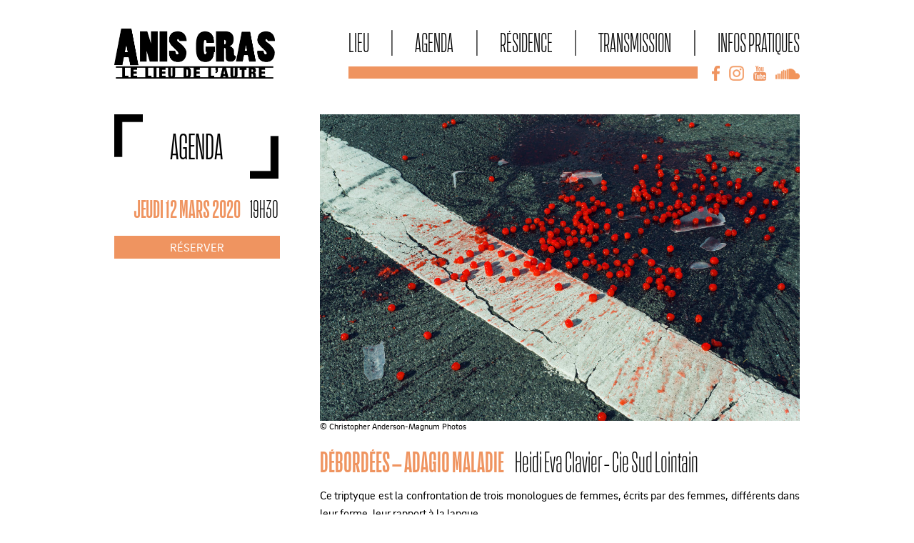

--- FILE ---
content_type: application/javascript
request_url: https://lelieudelautre.com/ims/isotope.js?ver=1
body_size: 335
content:
jQuery(function ($) {

	var $container = $('#isotope-list'); //The ID for the list with all the blog posts
	$container.isotope({ //Isotope options, 'item' matches the class in the PHP
		itemSelector : '.item', 
  		layoutMode : 'masonry',
  			});

	//Add the class selected to the item that is clicked, and remove from the others
	var $optionSets = $('#filters'),
	$optionLinks = $optionSets.find('a');

	$optionLinks.click(function(){
	var $this = $(this);
	// don't proceed if already selected
	if ( $this.hasClass('selected') ) {
	  return false;
	}
	var $optionSet = $this.parents('#filters');
	$optionSets.find('.selected').removeClass('selected');
	$this.addClass('selected');

	//When an item is clicked, sort the items.
	 var selector = $(this).attr('data-filter');
	$container.isotope({ filter: selector });

	return false;
	});

});